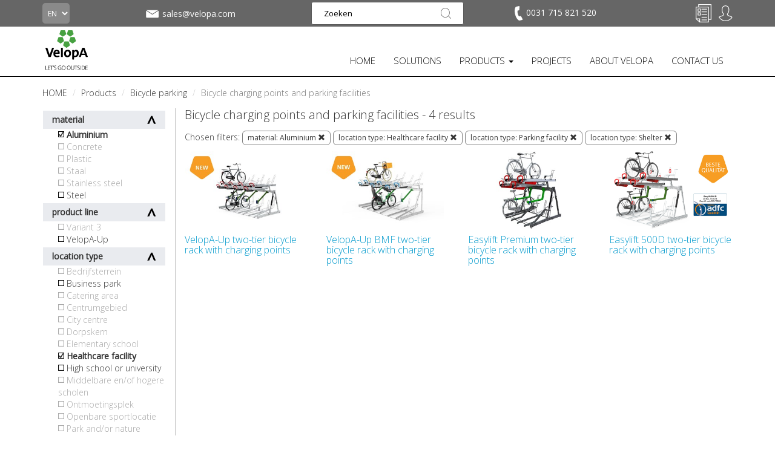

--- FILE ---
content_type: text/html; charset=utf-8
request_url: https://www.velopa.com/products/bicycle-parking/bicycle-charging-points-and-parking-facilities/?styles=Healthcare+facility&styles=Parking+facility&styles=Shelter&materials=Aluminium
body_size: 19816
content:

<!DOCTYPE html>
<!--[if lt IE 7 ]> <html lang="en" class="no-js ie6"> <![endif]-->
<!--[if IE 7 ]>    <html lang="en" class="no-js ie7"> <![endif]-->
<!--[if IE 8 ]>    <html lang="en" class="no-js ie8"> <![endif]-->
<!--[if IE 9 ]>    <html lang="en" class="no-js ie9"> <![endif]-->
<!--[if (gt IE 9)|!(IE)]><!-->
<html lang="en" class="no-js">
<!--<![endif]-->
<head>
    <meta charset="UTF-8">
    <meta name="viewport" content="width=device-width, initial-scale=1.0">
    <meta name="format-detection" content="telephone=no" />
    <meta name="description" content='Looking for charging points for electric bikes? VelopA offers bicycle racks in combination with charging points. Also suitable for two-tier bicycle racks.'>
    <meta name="p:domain_verify" content="d225472d27ad53f14c82a43876cd7246" />

    <meta name="google-site-verification" content="ehkR7kaZMghFGpQCXpYfhRf4oXZRqDpbedVzPUtEPhc" />

    
    <link rel="canonical" href="https://www.velopa.com/products/bicycle-parking/bicycle-charging-points-and-parking-facilities/"/>
    <title>Charging points and parking facilities | VelopA</title>
    <meta name="description" content="Looking for charging points for electric bikes? VelopA offers bicycle racks in combination with charging points. Also suitable for two-tier bicycle racks.">
	<meta property="og:type" content="website">
    <meta property="og:title" content="Bicycle charging points and parking facilities | Street furniture, Bicycle parking, Shelters and Sport" />
    <meta property="og:image" content="https://www.velopa.com/media/19761/velopa_logo.png" />
    <meta property="og:url" content="https://www.velopa.com/products/bicycle-parking/bicycle-charging-points-and-parking-facilities/" />
    <meta property="og:description" content="" />
    <meta property="og:site_name" content="Street furniture, Bicycle parking, Shelters and Sport" />	


    <script>
        function aload(t) { "use strict"; var e = "data-aload"; return t = t || window.document.querySelectorAll("[" + e + "]"), void 0 === t.length && (t = [t]), [].forEach.call(t, function (t) { t["LINK" !== t.tagName ? "src" : "href"] = t.getAttribute(e), t.removeAttribute(e) }), t }
    </script>
    <script src="https://maps.googleapis.com/maps/api/js?key=AIzaSyAg2yIN5S7MUEwtC7cgrh7jITcAcuieg-s" type="text/javascript"></script>

    <link href="/DependencyHandler.axd?s=[base64]&amp;t=Css&amp;cdv=2024012409" type="text/css" rel="stylesheet"/>

    <link href="https://fonts.googleapis.com/css?family=Open+Sans" rel="stylesheet">
    <link href="https://fonts.googleapis.com/css?family=Open+Sans:300" rel="stylesheet">

    <!-- ICONS -->
            <link rel="shortcut icon" href="/media/25644/velopa_logo_favicon.png?width=32&height=32" type="image/png" />
        <link rel="apple-touch-icon" sizes="57x57" href="/media/25644/velopa_logo_favicon.png?width=57&height=57">
        <link rel="apple-touch-icon" sizes="60x60" href="/media/25644/velopa_logo_favicon.png?width=60&height=60">
        <link rel="apple-touch-icon" sizes="72x72" href="/media/25644/velopa_logo_favicon.png?width=72&height=72">
        <link rel="apple-touch-icon" sizes="76x76" href="/media/25644/velopa_logo_favicon.png?width=76&height=76">
        <link rel="apple-touch-icon" sizes="114x114" href="/media/25644/velopa_logo_favicon.png?width=114&height=114">
        <link rel="apple-touch-icon" sizes="120x120" href="/media/25644/velopa_logo_favicon.png?width=120&height=120">
        <link rel="apple-touch-icon" sizes="144x144" href="/media/25644/velopa_logo_favicon.png?width=144&height=144">
        <link rel="apple-touch-icon" sizes="152x152" href="/media/25644/velopa_logo_favicon.png?width=152&height=152">
        <link rel="apple-touch-icon" sizes="180x180" href="/media/25644/velopa_logo_favicon.png?width=180&height=180">
        <link rel="icon" type="image/png" href="/media/25644/velopa_logo_favicon.png?width=16&height=16" sizes="16x16">
        <link rel="icon" type="image/png" href="/media/25644/velopa_logo_favicon.png?width=32&height=32" sizes="32x32">
        <link rel="icon" type="image/png" href="/media/25644/velopa_logo_favicon.png?width=96&height=96" sizes="96x96">
        <link rel="icon" type="image/png" href="/media/25644/velopa_logo_favicon.png?width=192&height=192" sizes="192x192">
        <meta name="msapplication-square70x70logo" content="/media/25644/velopa_logo_favicon.png?width=70&height=70" />
        <meta name="msapplication-square150x150logo" content="/media/25644/velopa_logo_favicon.png?width=150&height=150" />
        <meta name="msapplication-wide310x150logo" content="/media/25644/velopa_logo_favicon.png?width=310&height=150" />
        <meta name="msapplication-square310x310logo" content="/media/25644/velopa_logo_favicon.png?width=310&height=310" />



    

<!-- Google Analytics -->
<script>
(function(i,s,o,g,r,a,m){i['GoogleAnalyticsObject']=r;i[r]=i[r]||function(){
(i[r].q=i[r].q||[]).push(arguments)},i[r].l=1*new Date();a=s.createElement(o),
m=s.getElementsByTagName(o)[0];a.async=1;a.src=g;m.parentNode.insertBefore(a,m)
})(window,document,'script','https://www.google-analytics.com/analytics.js','ga');

ga('create', 'UA-8913793-6', 'auto');
ga('set', 'anonymizeIp', true);
ga('send', 'pageview');

ga('require', 'ec');
</script>
<!-- End Google Analytics -->

<!-- Global site tag (gtag.js) - Google Analytics -->
<script async src="https://www.googletagmanager.com/gtag/js?id=UA-8913793-6"></script>
<script>
  window.dataLayer = window.dataLayer || [];
  function gtag(){dataLayer.push(arguments);}
  gtag('js', new Date());

  gtag('config', 'UA-8913793-6', { 'anonymize_ip': true });
</script>

<!-- Google Tag Manager -->
<script>(function(w,d,s,l,i){w[l]=w[l]||[];w[l].push({'gtm.start':
new Date().getTime(),event:'gtm.js'});var f=d.getElementsByTagName(s)[0],
j=d.createElement(s),dl=l!='dataLayer'?'&l='+l:'';j.async=true;j.src=
'https://www.googletagmanager.com/gtm.js?id='+i+dl;f.parentNode.insertBefore(j,f);
})(window,document,'script','dataLayer','GTM-NKVRV3L');</script>
<!-- End Google Tag Manager -->

<!-- Hotjar Tracking Code for https://www.velopa.nl/ -->
<script>
    (function(h,o,t,j,a,r){
        h.hj=h.hj||function(){(h.hj.q=h.hj.q||[]).push(arguments)};
        h._hjSettings={hjid:2086739,hjsv:6};
        a=o.getElementsByTagName('head')[0];
        r=o.createElement('script');r.async=1;
        r.src=t+h._hjSettings.hjid+j+h._hjSettings.hjsv;
        a.appendChild(r);
    })(window,document,'https://static.hotjar.com/c/hotjar-','.js?sv=');
</script>

<script src="https://www.googleoptimize.com/optimize.js?id=OPT-MBNXSCV"></script>
<!-- Pinterest Tag -->
<script>
!function(e){if(!window.pintrk){window.pintrk = function () {
window.pintrk.queue.push(Array.prototype.slice.call(arguments))};var
n=window.pintrk;n.queue=[],n.version="3.0";var
t=document.createElement("script");t.async=!0,t.src=e;var
r=document.getElementsByTagName("script")[0];
r.parentNode.insertBefore(t,r)}}("https://s.pinimg.com/ct/core.js");
pintrk('load', '2614384893502', {em: 'marketing@velopa.com'});
pintrk('page');
</script>
<noscript>
<img height="1" width="1" style="display:none;" alt=""
  src="https://ct.pinterest.com/v3/?event=init&tid=2614384893502&pd[em]=<hashed_email_address>&noscript=1" />
</noscript>
<!-- end Pinterest Tag -->
<script type="text/javascript">
    var _ss = _ss || [];
    _ss.push(['_setDomain', 'https://koi-3QN8HGAG70.marketingautomation.services/net']);
    _ss.push(['_setAccount', 'KOI-3S1JJRIR0O']);
    _ss.push(['_trackPageView']);
(function() {
    var ss = document.createElement('script');
    ss.type = 'text/javascript'; ss.async = true;
    ss.src = ('https:' == document.location.protocol ? 'https://' : 'http://') + 'koi-3QN8HGAG70.marketingautomation.services/client/ss.js?ver=2.4.0';
    var scr = document.getElementsByTagName('script')[0];
    scr.parentNode.insertBefore(ss, scr);
})();
</script>        <script>
            (function (d, s, id) {
                var js, fjs = d.getElementsByTagName(s)[0];
                if (d.getElementById(id)) return;
                js = d.createElement(s);
                js.id = id;
                js.src = "//connect.facebook.net/nl_NL/sdk.js#xfbml=1&version=v2.9";
                fjs.parentNode.insertBefore(js, fjs);
            }(document, 'script', 'facebook-jssdk'));
        </script>

    <style>
        ul.country-list li {
            color: #fff;
        }

        ul.dropdown-menu li {
            text-transform: none;
            margin-bottom: 10px;
            font-size: 12px;
        }

        .dropdown-menu {
            margin-top: 1px !important;
            list-style-type: none;
        }

        .dropdown-menu-large .dropdown-header {
            font-size: 15px !important;
            font-weight: bold;
            padding-bottom: 5px;
        }

        .thumbnails {
            margin-bottom: 0px;
        }

        @media only screen and (max-width: 400px) {
            .m {
                display: none;
            }
        }

        @media only screen and (max-width: 990px) {
            ul.navbar-nav li a {
                font-size: 13px !important;
            }

            .nav > li > a {
                padding: 5px;
            }

            #navbar {
                margin-top: 25px;
            }

            .brand img {
                height: 50px;
                margin-top: -11px !important;
            }
        }

        @media only screen and (max-width: 815px) {
            ul.navbar-nav li a {
                font-size: 15px !important;
            }

            .nav > li > a {
                padding: 5px;
            }

            #navbar {
                margin-top: 25px;
            }

            .brand img {
                height: 50px;
                margin-top: 0px !important;
            }

            .navbar-toggle {
                background-color: rgb(72, 159, 69);
                margin-top: 8px !important;
            }
        }
    </style>
    <style>
        ul.footer-list {
            color: #fff;
        }

            ul.footer-list li {
                color: #fff;
            }
    </style>
</head>
<body ng-app="VelopA" >
    

<header class="header">
    <div class="header-top grey">
        <div class="container">
            <div class="row">
                <div class="col-lg-2 col-md-1 col-sm-2 col-xs-1 language-picker">
                    

<form action="/products/bicycle-parking/bicycle-charging-points-and-parking-facilities/?styles=Healthcare+facility&amp;styles=Parking+facility&amp;styles=Shelter&amp;materials=Aluminium" enctype="multipart/form-data" method="post"><input name="__RequestVerificationToken" type="hidden" value="bVHNnSDXUxIYIMzz0FShvCtdpK5UGx_v0WGBA0sFwoLWaX7jS7R-MMlZBvfgo5fJuHSkZochqUK9WHrkuJb16jfMtcxMyg5UMcXR__UJCQ01" />    <select name="homePageId" class="country" onchange="this.form.submit()">
            <option value="3825" >NL</option>
            <option value="27292" >BE</option>
            <option value="27576" >FR</option>
            <option value="30725" >DE</option>
            <option value="30757" selected=&#39;selected&#39;>EN</option>
    </select>
<input name='ufprt' type='hidden' value='[base64]' /></form>
                </div>
                
                    <div class="col-lg-2 col-md-3 col-sm-2 info-icon-item hidden-xs mail-info" style="margin-top: 7px;">
                        <a href="mailto:sales@velopa.com"
                           class="info-tooltip vertical-align"
                           style="display: flex;"
                           data-toggle="tooltip" 
                           data-placement="bottom"
                           data-title=""><img src="/static/img/mail.svg" height="32">
                            <span class="contact-text-desktop">
                                sales@velopa.com
                            </span>
                        </a>
                    </div>

                    <div class="col-md-4 col-sm-3 hidden-xs text-center search-box">
                        <form action="/search/" method="get">
                            <input class="input-search" type="text" maxlength="100" placeholder="Zoeken" value="" name="search_field">
                            <button type="submit"></button>
                        </form>
                    </div>
                
                <div class="col-md-2 col-sm-2 info-icons info-phone pull-left hidden-xs" style="margin-top: 9px;">
                    
                        <div class="xs-hidden info-icon-item phone-desktop">
                            <a href="/contact-us/"
                               class="info-tooltip"
                               data-toggle="tooltip"
                               data-placement="bottom"
                               data-title=""
                               
                               >
                                <img src="/static/img/telefoon.svg" alt="" height="24" style="padding-right: 2px;">
                                <span class="contact-text-desktop">
                                    0031 715 821 520
                                </span>
                            </a>
                        </div>
                </div>

                <div class="col-sm-3 col-lg-2 col-md-2 col-xs-11 text-right icon-tray">
                    <ul class="info-icons pull-right" style="margin-top: 9px;">
                        
                            <li class="info-icon-item visible-xs">
                                <a href="#" class="toogleSearch"><img src="/static/img/vergrootglas.svg" height="26"></a>
                            </li>
                                                    <li class="info-icon-item visible-xs" style="margin-top: -2px;">
                                <a href="mailto:sales@velopa.com"
                                   class="info-tooltip"
                                   data-toggle="tooltip"
                                   data-placement="bottom"
                                   data-title=""><img src="/static/img/mail.svg" height="32"></a>
                            </li>
                                                    <li class="info-icon-item visible-xs phone-mobile" style="margin-top: 1px;">
                                <a href="tel:0031 715 821 520"
                                   class="info-tooltip"
                                   data-toggle="tooltip"
                                   data-placement="bottom"
                                   data-title=""><img src="/static/img/telefoon.svg" alt="" height="24" style="padding-right: 2px;"></a>
                            </li>


                        


<li class="info-icon-item" ng-controller="CartIcon.Controller" ng-init="init('/static/img/offertes-plus.svg', '/static/img/offertes-gevuld.svg', [], 'Your quote overview is empty.', 'Quote', false)">
    <a href="/selected-products/" data-cy="header-cart-btn">

            <img src="/static/img/offertes.svg"
                 height="30"
                 style="margin-top: -2px;"
                 ng-show="::false"
                 ng-init="iconUrl = '/static/img/offertes.svg'; iconHeight = 30; iconStyle = 'margin-top: -2px;';" />

        

        <img ng-show="justAddedItem" src="{{ iconUrl }}" height="{{ iconHeight }}" style="{{ iconStyle }}" ng-cloak class="info-tooltip" data-toggle="tooltip" data-placement="bottom" data-title="{{(cartAmount + 1) + ' ' + iconInfoFilled}}" />
        <img ng-show="!skus.length || skus.length == 0" src="{{ iconUrl }}" height="{{ iconHeight }}" style="{{ iconStyle }}" ng-cloak class="info-tooltip" data-toggle="tooltip" data-placement="bottom" data-title="{{iconInfoEmpty}}" />
        <p class="bold-text basketItemAmount no-webshop" ng-show="skus.length > 0" ng-cloak>{{ cartAmount }}</p>
    </a>
</li>

                                <li class="info-icon-item visible-xs">
                                    <a href="/sign-in/"><img src="/static/img/signin.svg" height="26"></a>
                                </li>
                                <li class="login-flyout-container info-icon-item hidden-xs">
                                    <div class="dropdown-top-menu">
                                        <a href="javascript:void(0);"
                                           onclick="openLogInFlyout();"
                                           class="dropbtn info-tooltip"
                                           data-toggle="tooltip"
                                           data-placement="bottom"
                                           data-title="Sign in / create account">
                                            <img src="/static/img/signin.svg" height="26">
                                        </a>
                                        <div id="logInFlyout" class="dropdown-top-content">
                                            <div class="login-flyout">
                                                

<form action="/products/bicycle-parking/bicycle-charging-points-and-parking-facilities/?styles=Healthcare+facility&amp;styles=Parking+facility&amp;styles=Shelter&amp;materials=Aluminium" enctype="multipart/form-data" id="frmLogin" method="post"><input name="__RequestVerificationToken" type="hidden" value="zBv8BDMO7U27NpW32K-U8_oZxpSK_W4LFv4FhmzXD3IxebBkwOuJxz3JSr66jwEP4Akqll78zDA-7Ry4zPgOq5zS98F-ySUp0TAUa4ORO341" /><input id="SuccessRedirectUrl" name="SuccessRedirectUrl" type="hidden" value="" /><input data-val="true" data-val-required="The OnLoginPage field is required." id="OnLoginPage" name="OnLoginPage" type="hidden" value="False" />    <p style="font-weight: bold;">
        Sign in
    </p>
e-mail address    <br />
<input autocapitalize="off" class="input form-control" data-val="true" data-val-required="The Username field is required." id="Username" name="Username" required="required" style="width: 100%; margin-top: 10px;" type="text" value="" />    <div style="height: 15px;"></div>
password    <br />
    <div class="input-group" style="margin-top: 10px;">
        <input class="input form-control show-password" data-val="true" data-val-required="The Password field is required." id="Password" name="Password" required="required" type="password" />
        <span type="button" class="glyphicon glyphicon-eye-close input-group-addon show-password-btn" aria-hidden="true"></span>
    </div>
    <div class="stroke"></div>
    <label>
        <input data-val="true" data-val-required="The RememberMe field is required." id="RememberMe" name="RememberMe" type="checkbox" value="true" /><input name="RememberMe" type="hidden" value="false" /> stay signed in
    </label>
    <div style="height: 15px;"></div>
    <label>
        <input data-val="true" data-val-required="The Privacybeleid field is required." id="AgreeToPrivacyPolicy" name="AgreeToPrivacyPolicy" type="checkbox" value="true" /><input name="AgreeToPrivacyPolicy" type="hidden" value="false" /> I agree to the processing of my personal data for direct marketing purposes as described in the <a href="https://www.velopa.com/privacy-policy/" target="_blank"> privacy statement</a> of VelopA B.V.
    </label>
    <div class="stroke"></div>
    <button class="fullwidth" type="submit" style="border: none; -webkit-appearance: none; background: none; padding: 0;">
        <div class="btn-order-lg-2 btn-green" style="margin-top: 0; margin-left: 0 !important;">sign in</div>
    </button>
    <br />
    <br />
    <p>
        <a href="/reset-password/"> Forgot your password?</a>
    </p>
<input name='ufprt' type='hidden' value='[base64]' /></form>
                                            </div>
                                                <div class="register-flyout">
                                                    <div>
                                                        NEW AT VELOPA? <a href="/create-account/">CREATE AN ACCOUNT</a>
                                                    </div>
                                                </div>
                                        </div>
                                    </div>
                                </li>
                    </ul>
                </div>
            </div>
                <div class="mobile-search" style="display:none;">
                    <form action="/search/" method="get">
                        <input class="input-search" type="text" maxlength="100" placeholder="Zoeken" value="" name="search_field">
                        <button type="submit"></button>
                    </form>
                </div>
        </div>
    </div>
    <div class="header-bottom">
        <nav class="navbar">
            <div class="container">
                <div class="row">
                    <div class="col-md-12">
                        <button type="button" class="navbar-toggle collapsed" data-toggle="collapse" data-target="#navbar" aria-expanded="false" aria-controls="navbar">
                            <span class="sr-only">Toggle navigation</span>
                            <span class="icon-bar"></span>
                            <span class="icon-bar"></span>
                            <span class="icon-bar"></span>
                        </button>

                        

<div ng-controller="Logo.Controller">
        <div class="brand logo-normal">
            <a href="/"><img style="margin: 0px;" src="/media/19760/velopa.svg" width="80" alt="Street furniture, Bicycle parking, Shelters and Sport"></a>
        </div>

        <div class="brand logo-sticky hidden">
            <a href="/"><img style="margin: 0px;" src="/media/24221/velopa-sticky.svg" width="80" alt="Street furniture, Bicycle parking, Shelters and Sport"></a>
        </div>
</div>
                        
<div id="navbar" class="navbar-collapse collapse">
    <ul class="nav navbar-nav navbar-right">
                    <li>
                        <a href="/" class=""  >
                            HOME
                        </a>
                    </li>
                    <li>
                        <a href="/solutions/" class=""  >
                            SOLUTIONS
                        </a>
                    </li>
                    <li class="dropdown" data-subid="#sub_39731">
                        <a href="/products/" class="active dropdown-toggle"   role="button" aria-haspopup="true" aria-expanded="false">PRODUCTS <span class="caret"></span></a>
                        <ul class="dropdown-menu dropdown-menu-large visible-xs">
                                    <div class="col-md-2">
            <li class="dropdown-header"><a href="/products/bicycle-parking/" title="Bicycle parking">Bicycle parking</a></li>
                   <li><a href="/products/bicycle-parking/bicycle-racks-and-stands/" title="Bicycle racks and stands">Bicycle racks and stands</a></li>
                   <li><a href="/products/bicycle-parking/two-tier-bicycle-parking/" title="Two-tier bicycle parking">Two-tier bicycle parking</a></li>
                   <li><a href="/products/bicycle-parking/sheffield-stands/" title="Sheffield stands">Sheffield stands</a></li>
                   <li><a href="/products/bicycle-parking/bicycle-charging-points-and-parking-facilities/" title="Bicycle charging points and parking facilities">Bicycle charging points and parking facilities</a></li>
                   <li><a href="/products/bicycle-parking/bicycle-detection-guidance-systems/" title="Bicycle detection &amp; guidance systems">Bicycle detection &amp; guidance systems</a></li>
                   <li><a href="/products/bicycle-parking/service-products/" title="Service products">Service products</a></li>
        </div>    
        <div class="col-md-2">
            <li class="dropdown-header"><a href="/products/shelters/" title="Shelters">Shelters</a></li>
                   <li><a href="/products/shelters/open-and-closed-bicycle-shelters/" title="Open and closed bicycle shelters">Open and closed bicycle shelters</a></li>
                   <li><a href="/products/shelters/transparent-bicycle-shelters/" title="Transparent bicycle shelters">Transparent bicycle shelters</a></li>
                   <li><a href="/products/shelters/two-tier-bicycle-shelters/" title="Two-tier bicycle shelters">Two-tier bicycle shelters</a></li>
                   <li><a href="/products/shelters/customised-solutions/" title="Customised solutions">Customised solutions</a></li>
                   <li><a href="/products/shelters/storages/" title="Storages">Storages</a></li>
                   <li><a href="/products/shelters/bike-lockers/" title="Bike lockers">Bike lockers</a></li>
        </div>    
        <div class="col-md-2">
            <li class="dropdown-header"><a href="/products/street-furniture/" title="Street furniture">Street furniture</a></li>
                   <li><a href="/products/street-furniture/benches/" title="Benches">Benches</a></li>
                   <li><a href="/products/street-furniture/benches-for-the-elderly/" title="Benches for the elderly">Benches for the elderly</a></li>
                   <li><a href="/products/street-furniture/picnic-tables-and-picnic-sets/" title="Picnic tables and picnic sets">Picnic tables and picnic sets</a></li>
                   <li><a href="/products/street-furniture/waste-bins/" title="Waste bins">Waste bins</a></li>
                   <li><a href="/products/street-furniture/planters/" title="Planters">Planters</a></li>
                   <li><a href="/products/street-furniture/tree-protection/" title="Tree protection">Tree protection</a></li>
        </div>    
        <div class="col-md-2">
            <li class="dropdown-header"><a href="/products/bollards-and-traffic-poles/" title="Bollards and traffic poles">Bollards and traffic poles</a></li>
                   <li><a href="/products/bollards-and-traffic-poles/bollards/" title="Bollards">Bollards</a></li>
                   <li><a href="/products/bollards-and-traffic-poles/traffic-poles/" title="Traffic poles">Traffic poles</a></li>
                   <li><a href="/products/bollards-and-traffic-poles/parking-brackets/" title="Parking brackets">Parking brackets</a></li>
                   <li><a href="/products/bollards-and-traffic-poles/road-markings/" title="Road markings">Road markings</a></li>
        </div>    
        <div class="col-md-2">
            <li class="dropdown-header"><a href="/products/sports/" title="Sports">Sports</a></li>
                   <li><a href="/products/sports/street-sports/" title="Street sports">Street sports</a></li>
                   <li><a href="/products/sports/sport-cages/" title="Sport cages">Sport cages</a></li>
                   <li><a href="/products/sports/panna-fields/" title="Panna fields">Panna fields</a></li>
                   <li><a href="/products/sports/hockey-sports-cages/" title="Hockey sports cages">Hockey sports cages</a></li>
                   <li><a href="/products/sports/football-goals/" title="Football goals">Football goals</a></li>
                   <li><a href="/products/sports/hockey-goals-and-handball-goals/" title="Hockey goals and handball goals">Hockey goals and handball goals</a></li>
                   <li><a href="/products/sports/baskets/" title="Baskets">Baskets</a></li>
                   <li><a href="/products/sports/volleyball-net/" title="Volleyball net">Volleyball net</a></li>
                   <li><a href="/products/sports/meeting-points-and-dug-outs/" title="Meeting points and dug-outs">Meeting points and dug-outs</a></li>
        </div>    
        <div class="col-md-2">
            <li class="dropdown-header"><a href="/products/product-lines/" title="Product lines">Product lines</a></li>
                   <li><a href="/products/product-lines/city-centre/" title="City Centre">City Centre</a></li>
                   <li><a href="/products/product-lines/urban-wood/" title="Urban Wood">Urban Wood</a></li>
                   <li><a href="/products/product-lines/urban-steel/" title="Urban Steel">Urban Steel</a></li>
                   <li><a href="/products/product-lines/reposa-circular/" title="Reposa Circular">Reposa Circular</a></li>
                   <li><a href="/products/product-lines/reposa-steel/" title="Reposa Steel">Reposa Steel</a></li>
                   <li><a href="/products/product-lines/robust-line/" title="Robust Line">Robust Line</a></li>
                   <li><a href="/products/product-lines/scala/" title="Scala">Scala</a></li>
                   <li><a href="/products/product-lines/sportive/" title="Sportive">Sportive</a></li>
                   <li><a href="/products/product-lines/bike-to-work/" title="Bike To Work">Bike To Work</a></li>
        </div>    

                        </ul>
                    </li>
                    <li>
                        <a href="/project-solution/" class=""  >
                            PROJECTS
                        </a>
                    </li>
                    <li>
                        <a href="/about-velopa/" class=""  >
                            ABOUT VELOPA
                        </a>
                    </li>
                    <li>
                        <a href="/contact-us/" class=""  >
                            CONTACT US
                        </a>
                    </li>
    </ul>
        <ul class="dropdown-menu dropdown-menu-large navbar-nav hidden-xs hidden-sm subdd" id="sub_39731" style="display:none;">
                    <div class="col-md-2">
            <li class="dropdown-header"><a href="/products/bicycle-parking/" title="Bicycle parking">Bicycle parking</a></li>
                   <li><a href="/products/bicycle-parking/bicycle-racks-and-stands/" title="Bicycle racks and stands">Bicycle racks and stands</a></li>
                   <li><a href="/products/bicycle-parking/two-tier-bicycle-parking/" title="Two-tier bicycle parking">Two-tier bicycle parking</a></li>
                   <li><a href="/products/bicycle-parking/sheffield-stands/" title="Sheffield stands">Sheffield stands</a></li>
                   <li><a href="/products/bicycle-parking/bicycle-charging-points-and-parking-facilities/" title="Bicycle charging points and parking facilities">Bicycle charging points and parking facilities</a></li>
                   <li><a href="/products/bicycle-parking/bicycle-detection-guidance-systems/" title="Bicycle detection &amp; guidance systems">Bicycle detection &amp; guidance systems</a></li>
                   <li><a href="/products/bicycle-parking/service-products/" title="Service products">Service products</a></li>
        </div>    
        <div class="col-md-2">
            <li class="dropdown-header"><a href="/products/shelters/" title="Shelters">Shelters</a></li>
                   <li><a href="/products/shelters/open-and-closed-bicycle-shelters/" title="Open and closed bicycle shelters">Open and closed bicycle shelters</a></li>
                   <li><a href="/products/shelters/transparent-bicycle-shelters/" title="Transparent bicycle shelters">Transparent bicycle shelters</a></li>
                   <li><a href="/products/shelters/two-tier-bicycle-shelters/" title="Two-tier bicycle shelters">Two-tier bicycle shelters</a></li>
                   <li><a href="/products/shelters/customised-solutions/" title="Customised solutions">Customised solutions</a></li>
                   <li><a href="/products/shelters/storages/" title="Storages">Storages</a></li>
                   <li><a href="/products/shelters/bike-lockers/" title="Bike lockers">Bike lockers</a></li>
        </div>    
        <div class="col-md-2">
            <li class="dropdown-header"><a href="/products/street-furniture/" title="Street furniture">Street furniture</a></li>
                   <li><a href="/products/street-furniture/benches/" title="Benches">Benches</a></li>
                   <li><a href="/products/street-furniture/benches-for-the-elderly/" title="Benches for the elderly">Benches for the elderly</a></li>
                   <li><a href="/products/street-furniture/picnic-tables-and-picnic-sets/" title="Picnic tables and picnic sets">Picnic tables and picnic sets</a></li>
                   <li><a href="/products/street-furniture/waste-bins/" title="Waste bins">Waste bins</a></li>
                   <li><a href="/products/street-furniture/planters/" title="Planters">Planters</a></li>
                   <li><a href="/products/street-furniture/tree-protection/" title="Tree protection">Tree protection</a></li>
        </div>    
        <div class="col-md-2">
            <li class="dropdown-header"><a href="/products/bollards-and-traffic-poles/" title="Bollards and traffic poles">Bollards and traffic poles</a></li>
                   <li><a href="/products/bollards-and-traffic-poles/bollards/" title="Bollards">Bollards</a></li>
                   <li><a href="/products/bollards-and-traffic-poles/traffic-poles/" title="Traffic poles">Traffic poles</a></li>
                   <li><a href="/products/bollards-and-traffic-poles/parking-brackets/" title="Parking brackets">Parking brackets</a></li>
                   <li><a href="/products/bollards-and-traffic-poles/road-markings/" title="Road markings">Road markings</a></li>
        </div>    
        <div class="col-md-2">
            <li class="dropdown-header"><a href="/products/sports/" title="Sports">Sports</a></li>
                   <li><a href="/products/sports/street-sports/" title="Street sports">Street sports</a></li>
                   <li><a href="/products/sports/sport-cages/" title="Sport cages">Sport cages</a></li>
                   <li><a href="/products/sports/panna-fields/" title="Panna fields">Panna fields</a></li>
                   <li><a href="/products/sports/hockey-sports-cages/" title="Hockey sports cages">Hockey sports cages</a></li>
                   <li><a href="/products/sports/football-goals/" title="Football goals">Football goals</a></li>
                   <li><a href="/products/sports/hockey-goals-and-handball-goals/" title="Hockey goals and handball goals">Hockey goals and handball goals</a></li>
                   <li><a href="/products/sports/baskets/" title="Baskets">Baskets</a></li>
                   <li><a href="/products/sports/volleyball-net/" title="Volleyball net">Volleyball net</a></li>
                   <li><a href="/products/sports/meeting-points-and-dug-outs/" title="Meeting points and dug-outs">Meeting points and dug-outs</a></li>
        </div>    
        <div class="col-md-2">
            <li class="dropdown-header"><a href="/products/product-lines/" title="Product lines">Product lines</a></li>
                   <li><a href="/products/product-lines/city-centre/" title="City Centre">City Centre</a></li>
                   <li><a href="/products/product-lines/urban-wood/" title="Urban Wood">Urban Wood</a></li>
                   <li><a href="/products/product-lines/urban-steel/" title="Urban Steel">Urban Steel</a></li>
                   <li><a href="/products/product-lines/reposa-circular/" title="Reposa Circular">Reposa Circular</a></li>
                   <li><a href="/products/product-lines/reposa-steel/" title="Reposa Steel">Reposa Steel</a></li>
                   <li><a href="/products/product-lines/robust-line/" title="Robust Line">Robust Line</a></li>
                   <li><a href="/products/product-lines/scala/" title="Scala">Scala</a></li>
                   <li><a href="/products/product-lines/sportive/" title="Sportive">Sportive</a></li>
                   <li><a href="/products/product-lines/bike-to-work/" title="Bike To Work">Bike To Work</a></li>
        </div>    

        </ul>
</div>


                    </div>
                </div>
            </div>
        </nav>
    </div>
</header>

    <div id="fb-root"></div>

    

<div class="container">
    
        <div class="row">
            <div class="col-sm-12 col-md-12 breadcrumb-container">
                <ul style="margin-left: 15px;" class="breadcrumb">
                            <li id="br_1" itemscope itemtype="http://data-vocabulary.org/Breadcrumb"  itemref="br_2"><a href="/" itemprop="url"><span itemprop="title">HOME</span></a></li>
                            <li id="br_2" itemscope itemtype="http://data-vocabulary.org/Breadcrumb" itemprop="child" itemref="br_3"><a href="/products/" itemprop="url"><span itemprop="title">Products</span></a></li>
                            <li id="br_3" itemscope itemtype="http://data-vocabulary.org/Breadcrumb" itemprop="child" itemref="br_4"><a href="/products/bicycle-parking/" itemprop="url"><span itemprop="title">Bicycle parking</span></a></li>

                            <li id="br_4" itemscope itemtype="http://data-vocabulary.org/Breadcrumb" class="active" itemprop="child"><span itemprop="title">Bicycle charging points and parking facilities</span></li>

                </ul>
            </div>
        </div>


    <div class="row">
        <!-- Sidebar -->
        <div class="col-md-2 match-height-col filter-column">
            <div class="row">
                <div class="col-md-12">
                    <div class="sidebar2">
                    </div>
                    <button class="accordion mobilecatbtn btn-more-center"><p style="padding-left: 10px;">Toon alle product filters</p></button>
                    <div class="panel sidebaropen">
                        <div class="sidebar2">
                            <div class="catspace2">
                                
                                                                    <div class="col-md-12 dropsidebar buttonsidebar active" type="button" data-toggle="collapse" data-target="#filter_materials" aria-expanded="true" aria-controls="collapseExample">
                                        material
                                        <span id="btnDown6" class="point-icon pointup"></span>
                                    </div>
                                    <div class="collapse sidebarcat details collapse in" id="filter_materials">
                                        <div class="card card-block">
                                                    <label>
                                                        <input class="checkbox" type="checkbox" checked=checked onclick="boldText(this, 'span_materials1)')">
                                                        <a href="/products/bicycle-parking/bicycle-charging-points-and-parking-facilities/?styles=Healthcare+facility&styles=Parking+facility&styles=Shelter">
                                                            <span style="font-weight: bold;" id="span_materials1">Aluminium</span>
                                                        </a>
                                                    </label>
                                                    <label class=disabled>
                                                        <input class="checkbox" type="checkbox"  onclick="boldText(this, 'span_materials2)')" disabled=disabled>
                                                        <a href="/products/bicycle-parking/bicycle-charging-points-and-parking-facilities/?styles=Healthcare+facility&styles=Parking+facility&styles=Shelter&materials=Aluminium&materials=Concrete">
                                                            <span id="span_materials2">Concrete</span>
                                                        </a>
                                                    </label>
                                                    <label class=disabled>
                                                        <input class="checkbox" type="checkbox"  onclick="boldText(this, 'span_materials3)')" disabled=disabled>
                                                        <a href="/products/bicycle-parking/bicycle-charging-points-and-parking-facilities/?styles=Healthcare+facility&styles=Parking+facility&styles=Shelter&materials=Aluminium&materials=Plastic">
                                                            <span id="span_materials3">Plastic</span>
                                                        </a>
                                                    </label>
                                                    <label class=disabled>
                                                        <input class="checkbox" type="checkbox"  onclick="boldText(this, 'span_materials4)')" disabled=disabled>
                                                        <a href="/products/bicycle-parking/bicycle-charging-points-and-parking-facilities/?styles=Healthcare+facility&styles=Parking+facility&styles=Shelter&materials=Aluminium&materials=Staal">
                                                            <span id="span_materials4">Staal</span>
                                                        </a>
                                                    </label>
                                                    <label class=disabled>
                                                        <input class="checkbox" type="checkbox"  onclick="boldText(this, 'span_materials5)')" disabled=disabled>
                                                        <a href="/products/bicycle-parking/bicycle-charging-points-and-parking-facilities/?styles=Healthcare+facility&styles=Parking+facility&styles=Shelter&materials=Aluminium&materials=Stainless+steel">
                                                            <span id="span_materials5">Stainless steel</span>
                                                        </a>
                                                    </label>
                                                    <label >
                                                        <input class="checkbox" type="checkbox"  onclick="boldText(this, 'span_materials6)')" >
                                                        <a href="/products/bicycle-parking/bicycle-charging-points-and-parking-facilities/?styles=Healthcare+facility&styles=Parking+facility&styles=Shelter&materials=Aluminium&materials=Steel">
                                                            <span id="span_materials6">Steel</span>
                                                        </a>
                                                    </label>
                                        </div>
                                    </div>
                                    <div class="col-md-12 dropsidebar buttonsidebar " type="button" data-toggle="collapse" data-target="#filter_productLines" aria-expanded="true" aria-controls="collapseExample">
                                        product line
                                        <span id="btnDown6" class="point-icon pointup"></span>
                                    </div>
                                    <div class="collapse sidebarcat details collapse in" id="filter_productLines">
                                        <div class="card card-block">
                                                    <label class=disabled>
                                                        <input class="checkbox" type="checkbox"  onclick="boldText(this, 'span_productLines1)')" disabled=disabled>
                                                        <a href="/products/bicycle-parking/bicycle-charging-points-and-parking-facilities/?styles=Healthcare+facility&styles=Parking+facility&styles=Shelter&materials=Aluminium&productLines=Variant+3">
                                                            <span id="span_productLines1">Variant 3</span>
                                                        </a>
                                                    </label>
                                                    <label >
                                                        <input class="checkbox" type="checkbox"  onclick="boldText(this, 'span_productLines2)')" >
                                                        <a href="/products/bicycle-parking/bicycle-charging-points-and-parking-facilities/?styles=Healthcare+facility&styles=Parking+facility&styles=Shelter&materials=Aluminium&productLines=VelopA-Up">
                                                            <span id="span_productLines2">VelopA-Up</span>
                                                        </a>
                                                    </label>
                                        </div>
                                    </div>
                                    <div class="col-md-12 dropsidebar buttonsidebar active" type="button" data-toggle="collapse" data-target="#filter_styles" aria-expanded="true" aria-controls="collapseExample">
                                        location type
                                        <span id="btnDown6" class="point-icon pointup"></span>
                                    </div>
                                    <div class="collapse sidebarcat details collapse in" id="filter_styles">
                                        <div class="card card-block">
                                                    <label class=disabled>
                                                        <input class="checkbox" type="checkbox"  onclick="boldText(this, 'span_styles1)')" disabled=disabled>
                                                        <a href="/products/bicycle-parking/bicycle-charging-points-and-parking-facilities/?styles=Healthcare+facility&styles=Parking+facility&styles=Shelter&styles=Bedrijfsterrein&materials=Aluminium">
                                                            <span id="span_styles1">Bedrijfsterrein</span>
                                                        </a>
                                                    </label>
                                                    <label >
                                                        <input class="checkbox" type="checkbox"  onclick="boldText(this, 'span_styles2)')" >
                                                        <a href="/products/bicycle-parking/bicycle-charging-points-and-parking-facilities/?styles=Healthcare+facility&styles=Parking+facility&styles=Shelter&styles=Business+park&materials=Aluminium">
                                                            <span id="span_styles2">Business park</span>
                                                        </a>
                                                    </label>
                                                    <label class=disabled>
                                                        <input class="checkbox" type="checkbox"  onclick="boldText(this, 'span_styles3)')" disabled=disabled>
                                                        <a href="/products/bicycle-parking/bicycle-charging-points-and-parking-facilities/?styles=Healthcare+facility&styles=Parking+facility&styles=Shelter&styles=Catering+area&materials=Aluminium">
                                                            <span id="span_styles3">Catering area</span>
                                                        </a>
                                                    </label>
                                                    <label class=disabled>
                                                        <input class="checkbox" type="checkbox"  onclick="boldText(this, 'span_styles4)')" disabled=disabled>
                                                        <a href="/products/bicycle-parking/bicycle-charging-points-and-parking-facilities/?styles=Healthcare+facility&styles=Parking+facility&styles=Shelter&styles=Centrumgebied&materials=Aluminium">
                                                            <span id="span_styles4">Centrumgebied</span>
                                                        </a>
                                                    </label>
                                                    <label class=disabled>
                                                        <input class="checkbox" type="checkbox"  onclick="boldText(this, 'span_styles5)')" disabled=disabled>
                                                        <a href="/products/bicycle-parking/bicycle-charging-points-and-parking-facilities/?styles=Healthcare+facility&styles=Parking+facility&styles=Shelter&styles=City+centre&materials=Aluminium">
                                                            <span id="span_styles5">City centre</span>
                                                        </a>
                                                    </label>
                                                    <label class=disabled>
                                                        <input class="checkbox" type="checkbox"  onclick="boldText(this, 'span_styles6)')" disabled=disabled>
                                                        <a href="/products/bicycle-parking/bicycle-charging-points-and-parking-facilities/?styles=Healthcare+facility&styles=Parking+facility&styles=Shelter&styles=Dorpskern&materials=Aluminium">
                                                            <span id="span_styles6">Dorpskern</span>
                                                        </a>
                                                    </label>
                                                    <label class=disabled>
                                                        <input class="checkbox" type="checkbox"  onclick="boldText(this, 'span_styles7)')" disabled=disabled>
                                                        <a href="/products/bicycle-parking/bicycle-charging-points-and-parking-facilities/?styles=Healthcare+facility&styles=Parking+facility&styles=Shelter&styles=Elementary+school&materials=Aluminium">
                                                            <span id="span_styles7">Elementary school</span>
                                                        </a>
                                                    </label>
                                                    <label>
                                                        <input class="checkbox" type="checkbox" checked=checked onclick="boldText(this, 'span_styles8)')">
                                                        <a href="/products/bicycle-parking/bicycle-charging-points-and-parking-facilities/?materials=Aluminium&styles=Parking+facility&styles=Shelter">
                                                            <span style="font-weight: bold;" id="span_styles8">Healthcare facility</span>
                                                        </a>
                                                    </label>
                                                    <label >
                                                        <input class="checkbox" type="checkbox"  onclick="boldText(this, 'span_styles9)')" >
                                                        <a href="/products/bicycle-parking/bicycle-charging-points-and-parking-facilities/?styles=Healthcare+facility&styles=Parking+facility&styles=Shelter&styles=High+school+or+university&materials=Aluminium">
                                                            <span id="span_styles9">High school or university</span>
                                                        </a>
                                                    </label>
                                                    <label class=disabled>
                                                        <input class="checkbox" type="checkbox"  onclick="boldText(this, 'span_styles10)')" disabled=disabled>
                                                        <a href="/products/bicycle-parking/bicycle-charging-points-and-parking-facilities/?styles=Healthcare+facility&styles=Parking+facility&styles=Shelter&styles=Middelbare+en%2fof+hogere+scholen&materials=Aluminium">
                                                            <span id="span_styles10">Middelbare en/of hogere scholen</span>
                                                        </a>
                                                    </label>
                                                    <label class=disabled>
                                                        <input class="checkbox" type="checkbox"  onclick="boldText(this, 'span_styles11)')" disabled=disabled>
                                                        <a href="/products/bicycle-parking/bicycle-charging-points-and-parking-facilities/?styles=Healthcare+facility&styles=Parking+facility&styles=Shelter&styles=Ontmoetingsplek&materials=Aluminium">
                                                            <span id="span_styles11">Ontmoetingsplek</span>
                                                        </a>
                                                    </label>
                                                    <label class=disabled>
                                                        <input class="checkbox" type="checkbox"  onclick="boldText(this, 'span_styles12)')" disabled=disabled>
                                                        <a href="/products/bicycle-parking/bicycle-charging-points-and-parking-facilities/?styles=Healthcare+facility&styles=Parking+facility&styles=Shelter&styles=Openbare+sportlocatie&materials=Aluminium">
                                                            <span id="span_styles12">Openbare sportlocatie</span>
                                                        </a>
                                                    </label>
                                                    <label class=disabled>
                                                        <input class="checkbox" type="checkbox"  onclick="boldText(this, 'span_styles13)')" disabled=disabled>
                                                        <a href="/products/bicycle-parking/bicycle-charging-points-and-parking-facilities/?styles=Healthcare+facility&styles=Parking+facility&styles=Shelter&styles=Park+and%2for+nature+reserve&materials=Aluminium">
                                                            <span id="span_styles13">Park and/or nature reserve</span>
                                                        </a>
                                                    </label>
                                                    <label>
                                                        <input class="checkbox" type="checkbox" checked=checked onclick="boldText(this, 'span_styles14)')">
                                                        <a href="/products/bicycle-parking/bicycle-charging-points-and-parking-facilities/?materials=Aluminium&styles=Healthcare+facility&styles=Shelter">
                                                            <span style="font-weight: bold;" id="span_styles14">Parking facility</span>
                                                        </a>
                                                    </label>
                                                    <label class=disabled>
                                                        <input class="checkbox" type="checkbox"  onclick="boldText(this, 'span_styles15)')" disabled=disabled>
                                                        <a href="/products/bicycle-parking/bicycle-charging-points-and-parking-facilities/?styles=Healthcare+facility&styles=Parking+facility&styles=Shelter&styles=Public+sports+facility&materials=Aluminium">
                                                            <span id="span_styles15">Public sports facility</span>
                                                        </a>
                                                    </label>
                                                    <label >
                                                        <input class="checkbox" type="checkbox"  onclick="boldText(this, 'span_styles16)')" >
                                                        <a href="/products/bicycle-parking/bicycle-charging-points-and-parking-facilities/?styles=Healthcare+facility&styles=Parking+facility&styles=Shelter&styles=Public+transport&materials=Aluminium">
                                                            <span id="span_styles16">Public transport</span>
                                                        </a>
                                                    </label>
                                                    <label class=disabled>
                                                        <input class="checkbox" type="checkbox"  onclick="boldText(this, 'span_styles17)')" disabled=disabled>
                                                        <a href="/products/bicycle-parking/bicycle-charging-points-and-parking-facilities/?styles=Healthcare+facility&styles=Parking+facility&styles=Shelter&styles=Recreation+area&materials=Aluminium">
                                                            <span id="span_styles17">Recreation area</span>
                                                        </a>
                                                    </label>
                                                    <label>
                                                        <input class="checkbox" type="checkbox" checked=checked onclick="boldText(this, 'span_styles18)')">
                                                        <a href="/products/bicycle-parking/bicycle-charging-points-and-parking-facilities/?materials=Aluminium&styles=Healthcare+facility&styles=Parking+facility">
                                                            <span style="font-weight: bold;" id="span_styles18">Shelter</span>
                                                        </a>
                                                    </label>
                                                    <label class=disabled>
                                                        <input class="checkbox" type="checkbox"  onclick="boldText(this, 'span_styles19)')" disabled=disabled>
                                                        <a href="/products/bicycle-parking/bicycle-charging-points-and-parking-facilities/?styles=Healthcare+facility&styles=Parking+facility&styles=Shelter&styles=Shopping+area&materials=Aluminium">
                                                            <span id="span_styles19">Shopping area</span>
                                                        </a>
                                                    </label>
                                                    <label class=disabled>
                                                        <input class="checkbox" type="checkbox"  onclick="boldText(this, 'span_styles20)')" disabled=disabled>
                                                        <a href="/products/bicycle-parking/bicycle-charging-points-and-parking-facilities/?styles=Healthcare+facility&styles=Parking+facility&styles=Shelter&styles=Sport+accommodation&materials=Aluminium">
                                                            <span id="span_styles20">Sport accommodation</span>
                                                        </a>
                                                    </label>
                                                    <label class=disabled>
                                                        <input class="checkbox" type="checkbox"  onclick="boldText(this, 'span_styles21)')" disabled=disabled>
                                                        <a href="/products/bicycle-parking/bicycle-charging-points-and-parking-facilities/?styles=Healthcare+facility&styles=Parking+facility&styles=Shelter&styles=Sport+accomodation&materials=Aluminium">
                                                            <span id="span_styles21">Sport accomodation</span>
                                                        </a>
                                                    </label>
                                                    <label class=disabled>
                                                        <input class="checkbox" type="checkbox"  onclick="boldText(this, 'span_styles22)')" disabled=disabled>
                                                        <a href="/products/bicycle-parking/bicycle-charging-points-and-parking-facilities/?styles=Healthcare+facility&styles=Parking+facility&styles=Shelter&styles=Sportaccommodatie&materials=Aluminium">
                                                            <span id="span_styles22">Sportaccommodatie</span>
                                                        </a>
                                                    </label>
                                                    <label >
                                                        <input class="checkbox" type="checkbox"  onclick="boldText(this, 'span_styles23)')" >
                                                        <a href="/products/bicycle-parking/bicycle-charging-points-and-parking-facilities/?styles=Healthcare+facility&styles=Parking+facility&styles=Shelter&styles=Underground+bicycle+parking+facility&materials=Aluminium">
                                                            <span id="span_styles23">Underground bicycle parking facility</span>
                                                        </a>
                                                    </label>
                                                    <label class=disabled>
                                                        <input class="checkbox" type="checkbox"  onclick="boldText(this, 'span_styles24)')" disabled=disabled>
                                                        <a href="/products/bicycle-parking/bicycle-charging-points-and-parking-facilities/?styles=Healthcare+facility&styles=Parking+facility&styles=Shelter&styles=Village+centre&materials=Aluminium">
                                                            <span id="span_styles24">Village centre</span>
                                                        </a>
                                                    </label>
                                                    <label class=disabled>
                                                        <input class="checkbox" type="checkbox"  onclick="boldText(this, 'span_styles25)')" disabled=disabled>
                                                        <a href="/products/bicycle-parking/bicycle-charging-points-and-parking-facilities/?styles=Healthcare+facility&styles=Parking+facility&styles=Shelter&styles=Zorginstelling&materials=Aluminium">
                                                            <span id="span_styles25">Zorginstelling</span>
                                                        </a>
                                                    </label>
                                        </div>
                                    </div>
                            </div>
                        </div>
                    </div>
                </div>
            </div>
        </div>

        <!-- Sidebar End -->
        <!-- Content -->
        <div class="col-md-10 sidebar match-height-col products-column">
            <div class="row">
                <div class="col-md-12">
                    <div class="row">
                        <div class="col-md-12 mob-spacer">
                                <h2 class="h2NoMarginTop jtekst_leftalign">Bicycle charging points and parking facilities - 4 results</h2>
                        </div>
                    </div>

                        <div class="row">
                            <div class="col-md-12 mob-spacer mob-filter-spacer active-filters">
                                <p>
                                    Chosen filters:
                                                <a href="/products/bicycle-parking/bicycle-charging-points-and-parking-facilities/?styles=Healthcare+facility&styles=Parking+facility&styles=Shelter" class="btn btn-danger btn-lg ">material: Aluminium <span class="glyphicon glyphicon-remove"></span></a>
                                                <a href="/products/bicycle-parking/bicycle-charging-points-and-parking-facilities/?materials=Aluminium&styles=Parking+facility&styles=Shelter" class="btn btn-danger btn-lg ">location type: Healthcare facility <span class="glyphicon glyphicon-remove"></span></a>
                                                <a href="/products/bicycle-parking/bicycle-charging-points-and-parking-facilities/?materials=Aluminium&styles=Healthcare+facility&styles=Shelter" class="btn btn-danger btn-lg ">location type: Parking facility <span class="glyphicon glyphicon-remove"></span></a>
                                                <a href="/products/bicycle-parking/bicycle-charging-points-and-parking-facilities/?materials=Aluminium&styles=Healthcare+facility&styles=Parking+facility" class="btn btn-danger btn-lg ">location type: Shelter <span class="glyphicon glyphicon-remove"></span></a>
                                    
                                </p>
                            </div>
                        </div>
                    

                        <div class="row productpages">
                                <div class="col-md-3 col-sm-12">
                                    <a href="/products/bicycle-parking/bicycle-charging-points-and-parking-facilities/velopa-up-two-tier-bicycle-rack-with-charging-points/">
                                                <picture>
                                                    <source srcset="/media/28089/velopa-two-tier-bicycle-parking-velopa-up-with-charging-points-new.jpg?height=216&amp;width=345&amp;bgcolor=fff&amp;format=webp"
                                                            type="image/webp" />
                                                    <img src="/media/28089/velopa-two-tier-bicycle-parking-velopa-up-with-charging-points-new.jpg?height=216&amp;width=345&amp;bgcolor=fff"
                                                         class="img-responsive centeralign-content"
                                                         alt="">
                                                </picture>
                                        <h2>VelopA-Up two-tier bicycle rack with charging points</h2>
                                    </a>
                                </div>
                                <div class="col-md-3 col-sm-12">
                                    <a href="/products/bicycle-parking/bicycle-charging-points-and-parking-facilities/velopa-up-bmf-two-tier-bicycle-rack-with-charging-points/">
                                                <picture>
                                                    <source srcset="/media/29892/velopa-dubbellaags-fietsparkeren-velopa-up-bmf-met-oplaadpunten-new.jpg?height=216&amp;width=345&amp;bgcolor=fff&amp;format=webp"
                                                            type="image/webp" />
                                                    <img src="/media/29892/velopa-dubbellaags-fietsparkeren-velopa-up-bmf-met-oplaadpunten-new.jpg?height=216&amp;width=345&amp;bgcolor=fff"
                                                         class="img-responsive centeralign-content"
                                                         alt="">
                                                </picture>
                                        <h2>VelopA-Up BMF two-tier bicycle rack with charging points</h2>
                                    </a>
                                </div>
                                <div class="col-md-3 col-sm-12">
                                    <a href="/products/bicycle-parking/bicycle-charging-points-and-parking-facilities/easylift-premium-two-tier-bicycle-rack-with-charging-points/">
                                                <picture>
                                                    <source srcset="/media/25240/velopa-fietsparkeren-fietsoplaadpunten-easylift-premium-8-plaatsen.jpg?height=216&amp;width=345&amp;bgcolor=fff&amp;format=webp"
                                                            type="image/webp" />
                                                    <img src="/media/25240/velopa-fietsparkeren-fietsoplaadpunten-easylift-premium-8-plaatsen.jpg?height=216&amp;width=345&amp;bgcolor=fff"
                                                         class="img-responsive centeralign-content"
                                                         alt="">
                                                </picture>
                                        <h2>Easylift Premium two-tier bicycle rack with charging points</h2>
                                    </a>
                                </div>
                                <div class="col-md-3 col-sm-12">
                                    <a href="/products/bicycle-parking/bicycle-charging-points-and-parking-facilities/easylift-500d-two-tier-bicycle-rack-with-charging-points/">
                                                <picture>
                                                    <source srcset="/media/24699/velopa-doppelstock-fahrradparker-easylift-500d-mit-ladestation.png?height=216&amp;width=345&amp;bgcolor=fff&amp;format=webp"
                                                            type="image/webp" />
                                                    <img src="/media/24699/velopa-doppelstock-fahrradparker-easylift-500d-mit-ladestation.png?height=216&amp;width=345&amp;bgcolor=fff"
                                                         class="img-responsive centeralign-content"
                                                         alt="">
                                                </picture>
                                        <h2>Easylift 500D two-tier bicycle rack with charging points</h2>
                                    </a>
                                </div>
                        </div>
                </div>
            </div>
            

        </div>
        <!-- Content End -->

    </div>
</div>



    <div class="push"></div>

    

<footer>
    <div class="container">
        <div class="row p-top">
            <div class="col-md-7">
                <div class="row">
                                    <div class="col-md-4 hidden-xs">
                                        
<ul class="footer-list">
        <li>Popular subjects</li>
                    <li>
                    <a href="/solutions/bicycle-mobility/" style="color:#fff !important;" class=""  >
                        Bicycle mobility
                    </a>
                </li>
                <li>
                    <a href="/solutions/street-furniture/" style="color:#fff !important;" class=""  >
                        Street furniture
                    </a>
                </li>
                <li>
                    <a href="/solutions/circularity/" style="color:#fff !important;" class=""  >
                        Circularity
                    </a>
                </li>
</ul>

                                    </div>
                                    <div class="col-md-4 hidden-xs">
                                        
<ul class="footer-list">
        <li>Popular products</li>
                    <li>
                    <a href="/products/bicycle-parking/bicycle-racks-and-stands/tulip-bicycle-rack-two-sided/" style="color:#fff !important;" class=""  >
                        TuliP bicycle rack two-sided
                    </a>
                </li>
                <li>
                    <a href="/products/street-furniture/benches/raya-bench-single-sided-with-backrest/" style="color:#fff !important;" class=""  >
                        Raya park bench
                    </a>
                </li>
                <li>
                    <a href="/products/street-furniture/waste-bins/oscar-litter-bin/" style="color:#fff !important;" class=""  >
                        Oscar litter bin
                    </a>
                </li>
                <li>
                    <a href="/products/bicycle-parking/two-tier-bicycle-parking/easylift-500d-two-tier-bicycle-rack/" style="color:#fff !important;" class=""  >
                        Easylift 500D two-tier bicycle rack
                    </a>
                </li>
                <li>
                    <a href="/products/bicycle-parking/two-tier-bicycle-parking/capacity-two-tier-bicycle-rack/" style="color:#fff !important;" class=""  >
                        CapaCITY two-tier bicycle rack
                    </a>
                </li>
</ul>

                                    </div>
                                    <div class="col-md-4 hidden-xs">
                                        
                                    </div>
                                    <div class="col-md-4 hidden-xs">
                                        
<ul class="footer-list">
        <li>Other information</li>
                    <li>
                    <a href="/contact-us/" style="color:#fff !important;" class=""  >
                        Sales representative
                    </a>
                </li>
                <li>
                    <a href="/about-velopa/general-terms-and-conditions/" style="color:#fff !important;" class=""  >
                        General Terms and Conditions
                    </a>
                </li>
</ul>

                                    </div>
                                    <div class="col-md-4 hidden-xs">
                                        
                                    </div>

                </div>
            </div>
            <div class="col-md-5">
                <div class="row">
                    <div class="col-md-12">
                        <div class="newsletter">
                                                                <h3 style="margin-top:0;">Follow us on:</h3>
                                <ul class="footer-social">
                                            <li>
                                                <a href="https://twitter.com/VelopA_BV" style="background-image:Url('/media/19718/twitter-icon-white.png')" title="Twitter" target=&quot;_blank&quot;>Twitter</a>
                                            </li>
                                            <li>
                                                <a href="https://www.linkedin.com/company/velopa/" style="background-image:Url('/media/19716/linkedin-icon-white.png')" title="LinkedIn" target=&quot;_blank&quot;>LinkedIn</a>
                                            </li>
                                            <li>
                                                <a href="https://www.youtube.com/user/VelopaBV" style="background-image:Url('/media/19746/youtube-icon-white.png')" title="YouTube" target=&quot;_blank&quot;>YouTube</a>
                                            </li>
                                            <li>
                                                <a href="https://www.instagram.com/velopa_bv/" style="background-image:Url('/media/19715/instagram-icon-white.png')" title="Instagram" target=&quot;_blank&quot;>Instagram</a>
                                            </li>
                                            <li>
                                                <a href="https://nl.pinterest.com/VelopAofficial/_created/" style="background-image:Url('/media/26070/pinterest-icon-white.png')" title="Pinterest" target=&quot;_blank&quot;>Pinterest</a>
                                            </li>
                                </ul>
                        </div>
                    </div>
                </div>
            </div>
            <div class="col-md-12">
                <div class="voorwaarden" style="justify-content: space-between; display: flex">
                    <div class="pull-left">
                        <a href="/"><img src="/static/img/velopa-white.svg" height="41px"></a>
                    </div>
                    <div>
                        <a class="crowd-logo" target=”_blank” href="https://www.crowdoutside.com/"><p>Part of <img src="/static/img/crowd-logo.png" height="41px"></p></a>
                    </div>
                    <div class="pull-right">
                        <a href="/privacy-policy/"  >Privacy policy</a>
&nbsp;|&nbsp;<a href="/disclaimer/"  >Disclaimer</a>
&nbsp;&nbsp;&nbsp;&nbsp;&nbsp;
                        <span style="color: #B9B8B8">
@&nbsp;COPYRIGHT 2023 VELOPA                         </span>
                    </div>
                </div>
            </div>
        </div>
    </div>
</footer>

    <!-- MUI dependencies -->
        <div style="display:none;">
            <div id="addToBasketNotification">
                <div class="col-md-7">
                    <span style="font-size: 14px; color: rgb(72, 159, 69);">
                        <i class="glyphicon glyphicon-ok-circle"></i>&nbsp; The article has been added to your overview.
                    </span>
                    <br /><br />
                </div>
                <div class="col-md-4">
                    <a href="/selected-products/" class="btn-order-lg btn-green line" style="margin-top: 0px !important; color:#fff !important; text-align: center; width: -webkit-fill-available;">
                        quote
                    </a>
                    <br /><br />
                </div>
                <div>
                    <div class="col-md-7">
                        <p style="font-size: 14px; color: black;" class="basket-item">
                            <span class="basket-item-name"></span><br />
                            <span class="basket-item-sku"></span>
                        </p>
                    </div>
                    <div class="col-md-4">
                        Or <a href="/products/bicycle-parking/bicycle-charging-points-and-parking-facilities/" style="color: blue">back to productcatalogue</a>
                    </div>
                </div>
            </div>
        </div>

    <!-- 'Item added to selection list' flyout -->
    <div style="display:none;">
        <div id="addToSelectionListNotification">
            <div class="col-md-7">
                <span style="font-size: 14px; color: rgb(72, 159, 69);">
                    <i class="glyphicon glyphicon-ok-circle"></i>&nbsp; Product successfully added to your selection list.
                </span>
                <br />
                <p style="font-size: 14px; color: black; padding-top: 8px;" class="basket-item">
                    <span class="basket-item-name"></span>
                </p>
            </div>
            <div class="col-md-5">
                <a href="/velopa-brochures-and-price-lists/" class="btn-order-lg line" style="margin-top: 0px !important; color:#fff !important; text-align: center; width: -webkit-fill-available !important;">
                    add more products
                </a>
                <br /><br />
            </div>
        </div>
    </div>

    <div style="display: none;">
        <div id="notify-template">
            <section class="notify-template">
                <div class="container">
                    <div class="row">
                        <div class="col-xs-12 col-md-5 col-md-offset-7">
                            <div class="row">
                                <div data-notify="container" class="col-md-12 alert alert-{0} content-container bordered-box" style="margin-left: 0;" role="alert">

                                    <button type="button" aria-hidden="true" class="close" data-notify="dismiss">×</button>
                                    <span data-notify="icon"></span>
                                    <span data-notify="title">{1}</span>
                                    <span data-notify="message">{2}</span>
                                    <div class="progress" data-notify="progressbar">
                                        <div class="progress-bar progress-bar-{0}" role="progressbar" aria-valuenow="0" aria-valuemin="0" aria-valuemax="100" style="width: 0%;"></div>
                                    </div>
                                    <a href="{3}" target="{4}" data-notify="url"></a>
                                </div>
                            </div>
                        </div>
                    </div>
                </div>
            </section>
        </div>
    </div>

    <script src="/assets/vendors/lazysizes.min.js"></script>

    <script src="/DependencyHandler.axd?s=[base64]&amp;t=Javascript&amp;cdv=2024012409" type="text/javascript"></script>

    <script>
        function showSuccess() {
            $('#addToBasketNotification .basket-item-sku').html('Art. ' + window.newBasketItem.sku);
            $('#addToBasketNotification .basket-item-name').html(window.newBasketItem.name);
            var html = $('#addToBasketNotification').html();
            var tmpl = $('#notify-template').html();

            $.notify({
                // options
                message: html
            }, {
                // settings
                template: tmpl,
                type: 'white',
                newest_on_top: true,
                offset: {
                    y: 55
                },
                animate: {
                    enter: 'animated fadeInDown',
                    exit: 'animated fadeOutUp'
                }
            });
        }
        function showUpdated(msg) {
            $.notify({
                message: msg
            }, {
                type: 'success'
            });
        }
        if (MUI) {
            MUI.Settings.Endpoints.basketSurface = '/umbraco/Velopa/StoreBasket/';

            MUI.on('AddItem.added', function (e, args) {
                showSuccess();
            });
            MUI.on('AddItem.basketupdated', function (e) {
                showUpdated('The overview has been updated.');
            });
        }
        function showSelectionListSuccess(name) {
            $('#addToSelectionListNotification .basket-item-name').html(name);
            var html = $('#addToSelectionListNotification').html();
            var tmpl = $('#notify-template').html();

            $.notify({
                // options
                message: html
            }, {
                // settings
                template: tmpl,
                type: 'white',
                newest_on_top: true,
                offset: {
                    y: 55
                },
                animate: {
                    enter: 'animated fadeInDown',
                    exit: 'animated fadeOutUp'
                }
            });
        }
        $(function () {
            $('.match-height-col').matchHeight();
            $('.shoplink').each(function (i, el) {
                var $prevDiv = $(el).prev('div');
                var $nextDiv = $(el).next('div');
                if (!$prevDiv.hasClass('blockquote-pod')) {
                    $prevDiv.addClass('borderright');
                    $(el).css('border-left', 'none');
                }
                if ($nextDiv.length > 0) {
                    $nextDiv.css("border-left", "1px black solid");
                }
            });
            $('.remove-columntop').each(function (i,el) {
                $(el).closest('div.pods.container').removeClass('columntop');
            });
            $('#innercarousel').lightGallery({
                thumbnail: true,
                selector: '.lightgalleryitem',
                downloadUrl: false
            });
            $('#thumbcarousel .thumb').on('click', function (e) {
                var $currentTarget = $(e.currentTarget);
                var index = $currentTarget.attr('data-slide-to');
                $('#innercarousel .lightgalleryitem[data-index="' + index + '"]').trigger('click');
            });
            var timer;
            $('#thumbcarousel .thumb').on('mouseover', function (e) {
                timer = setTimeout(function () {
                    var $currentTarget = $(e.currentTarget);
                    //$('.thumb').removeClass('selected');
                    //$currentTarget.addClass('selected');
                    var targetCarousel = $currentTarget.attr('data-target');
                    var index = $currentTarget.attr('data-slide-to');
                    $(targetCarousel).carousel(parseInt(index));
                }, 100);
            }).on('mouseout', function () {
                clearTimeout(timer);
            });
            $("#carousel").on('slid.bs.carousel', function (e) {
                var index = $(".active .lightgalleryitem", e.target).attr('data-index');
                $('.thumb').removeClass('selected');
                $('.thumb[data-slide-to="' + index + '"]').addClass('selected');
            });
            $("#carousel,#thumbcarousel").mouseenter(function () {
                $("#carousel").carousel('pause');
            }).mouseleave(function () {
                $("#carousel").carousel('cycle');
            });

            var $lastChild = $('div.push').prev();
            if (!$lastChild.hasClass("greyarea") && !$lastChild.hasClass("greyarea2")) {
                $lastChild.css('margin-bottom', '25px');
            }
            if ($('.login-flyout .alert').length > 0 && $('.login-alt .alert').length === 0) {
                openLogInFlyout();
            }
        });
        function redirect(selItem) {
            if (selItem.value != "")
                window.location = selItem.value;
        }
        function openLogInFlyout() {
            $('#logInFlyout').toggleClass('show');
        }
        function hideLogInFlyout() {
            $('#logInFlyout').removeClass('show');
        }

        // Close the dropdown menu if the user clicks outside of it
        window.onclick = function (event) {
            var $curTarget = $(event.target);
            if ($curTarget.closest('.dropdown-top-menu').length <= 0) {
                $('.dropdown-top-content.show').removeClass('show');
            }
        }
    </script>

    

    <script>
        window.showFilterButtonText = 'show all filters';
        window.hideFilterButtonText = 'close';
        $(document).ready(function () {
            $('.sidebarcat.details .checkbox').on('click', function(e){
                var target = $(e.currentTarget);
                var linkA = $('a', $(target).closest('label'));

                if(linkA) {
                    window.location = $(linkA).attr('href');
                }
            });

            $('#minAmountInput, #maxAmountInput').on('change', function () {
                updateButton();

                //Update slider:
                var minAmount = parseInt(document.forms.priceRange.minAmount.value) || 0;
                var maxAmount = parseInt(document.forms.priceRange.maxAmount.value) || 0;
                var sliderSections = document.querySelectorAll('.js-slider-wrapper');
                var sliderEl = sliderSections[0].querySelector('.js-slider');

                sliderEl.noUiSlider.setHandle(0, minAmount);
                sliderEl.noUiSlider.setHandle(1, maxAmount);
            });

            $('#priceRangeSubmit').on('click', function() {
                var minAmount = parseInt(document.forms.priceRange.minAmount.value) || 0;
                var maxAmount = parseInt(document.forms.priceRange.maxAmount.value) || 0;

                if (minAmount >= 0 && maxAmount > 0) {
                    var priceRange = minAmount + "-" + maxAmount;
                    window.location = '/products/bicycle-parking/bicycle-charging-points-and-parking-facilities/?styles=Healthcare+facility&styles=Parking+facility&styles=Shelter&materials=Aluminium&priceRange=ReplaceWithRange&originalRange=0-0'.replace("ReplaceWithRange", priceRange);
                } else {
                    window.location = '/products/bicycle-parking/bicycle-charging-points-and-parking-facilities/?styles=Healthcare+facility&styles=Parking+facility&styles=Shelter&materials=Aluminium';
                }
            });
        });

        function updateButton() {
            var minAmount = parseInt(document.forms.priceRange.minAmount.value) || 0;
            var maxAmount = parseInt(document.forms.priceRange.maxAmount.value) || 0;

            var invalidPriceRange = minAmount < 0 || maxAmount < 0 || minAmount > maxAmount; //Note: maxAmount is allowed to be '0' so that the filter can be reset
            if (invalidPriceRange) {
                if (!$('#priceRangeSubmit').hasClass("disabled")) {
                    $('#priceRangeSubmit').addClass("disabled");
                }
            } else {
                $('#priceRangeSubmit').removeClass("disabled");
            }
        }
    </script>

    <script>
        // noUiSlider
        document.addEventListener("DOMContentLoaded", function () {
            var sliderSections = document.querySelectorAll('.js-slider-wrapper');

            for (var i = 0; i < sliderSections.length; i++) {
                // Elms
                var sliderEl = sliderSections[i].querySelector('.js-slider');

                // Init Data
                var sliderData = sliderEl.dataset;
                var min = parseInt(sliderData.sliderMin);
                var max = parseInt(sliderData.sliderMax);
                var step = parseInt(sliderData.sliderStep);

                var value = JSON.parse(sliderData.sliderValue);
                value[1] = value[1] || max;

                // Create noUiSlider
                noUiSlider.create(sliderEl, {
                    start: value,
                    step: step,
                    connect: true,
                    range: {
                        'min': min,
                        'max': max
                    },
                    format: wNumb({
                        decimals: 0
                    })
                });

                //Update the values input boxes when the slider is used:
                sliderEl.noUiSlider.on("update", function (value) {
                    var _sliderMinResult = $('.slider-min-val')[0];
                    var _sliderMaxResult = $('.slider-max-val')[0];

                    var start = value[0];
                    var end = value[1];

                    _sliderMinResult.value = start.toLocaleString();
                    _sliderMaxResult.value = end.toLocaleString();
                });

                //Update the state of the submit button after the slider has been changed:
                sliderEl.noUiSlider.on("change", function () {
                    $('#priceRangeSubmit').trigger('click');
                });
            }
        });
    </script>


    

<!-- Google Tag Manager (noscript) -->
<noscript><iframe src="https://www.googletagmanager.com/ns.html?id=GTM-NKVRV3L"
height="0" width="0" style="display:none;visibility:hidden"></iframe></noscript>
<!-- End Google Tag Manager (noscript) -->

<script type="text/javascript">

(function(a,l,b,c,r,s){_nQc=c,r=a.createElement(l),s=a.getElementsByTagName(l)[0];r.async=1;r.src=l.src=("https:"==a.location.protocol?"https://":"http://")+b;s.parentNode.insertBefore(r,s);})(document,"script","serve.albacross.com/track.js","89511983");

</script>

    <script src="https://unpkg.com/ionicons@4.4.2/dist/ionicons.js"></script>
</body>
</html>

--- FILE ---
content_type: application/javascript
request_url: https://koi-3qn8hgag70.marketingautomation.services/koi?rf=&hn=www.velopa.com&lg=en-US%40posix&sr=1280x720&cd=24&vr=2.4.1&se=1768829615277&ac=KOI-3S1JJRIR0O&ts=1768829615&pt=NaN&pl=NaN&loc=https%3A%2F%2Fwww.velopa.com%2Fproducts%2Fbicycle-parking%2Fbicycle-charging-points-and-parking-facilities%2F%3Fstyles%3DHealthcare%2Bfacility%26styles%3DParking%2Bfacility%26styles%3DShelter%26materials%3DAluminium&tp=page&ti=Charging%20points%20and%20parking%20facilities%20%7C%20VelopA
body_size: -71
content:
window._ss.handleResponse({"isChatbotCapable":false,"trackingID":"202601|696e32af1beb7820507dd45b","type":"page"});


--- FILE ---
content_type: image/svg+xml
request_url: https://www.velopa.com/static/img/signin.svg
body_size: 2129
content:
<svg xmlns="http://www.w3.org/2000/svg" viewBox="0 0 227 253" width="227" height="253">
	<style>
		tspan { white-space:pre }
		.shp0 { fill: #ffffff } 
	</style>
	<g id="Layer">
		<path id="Layer" fill-rule="evenodd" class="shp0" d="M113.8 252.6C88.3 252.6 65.3 246.3 45.3 233.9C27.9 222.9 13.5 209.3 2.6 193.5C1.3 191.9 -0.7 189.2 0.3 185.8C1.3 182.5 4.4 181.3 6.2 180.7C21.5 174.2 36.9 168.7 51.8 163.3C53.4 162.7 55.1 162 56.9 161.2C59.6 160.1 62.4 158.9 65.4 157.9C70.6 156 73.1 151.9 75.6 145.5C76.6 142.4 76.3 140.5 74.4 137.9C61 123.4 53.3 104.8 51.5 82.8C50.6 72 50 57.8 54.4 43.4C61.3 18.1 79.1 3.5 105.8 1C116.8 -0.2 127.3 1.2 137 5.1C154.5 11.7 166 25.2 171.2 45.1C174.7 58 175.1 72.7 172.4 90.1C169.6 108.5 161.9 124.7 148.9 139.5L148.7 139.8C148.5 140 148.4 140.1 148.5 140.5L148.5 140.6C149.4 144.7 150.7 148.4 152.7 152.4C154 154.1 154.9 155.2 156 155.6L156.3 155.7C165.2 159.9 174.9 163.4 184.3 166.8C187.8 168.1 191.4 169.3 194.9 170.7C199.7 172.4 204.5 174.3 209.1 176.2C211.8 177.3 214.5 178.4 217.1 179.4L217.3 179.5C220.9 181.1 225.4 183 226.5 187.4C227.5 191.7 224.7 195.2 222.2 198.3C209.1 215.5 193.5 228.6 176 237.2C150.7 250.9 129.5 252.6 113.8 252.6ZM13.4 189.6C23.2 203.1 35.9 214.9 51.2 224.5C69.4 235.8 90.4 241.5 113.8 241.5C141.3 241.5 158.7 234 170.8 227.5L171 227.4C187.1 219.6 201.4 207.6 213.4 191.6L213.5 191.4C213.8 191 214.1 190.6 214.4 190.3C214 190.1 213.5 189.9 213 189.7C210.4 188.7 207.7 187.6 204.9 186.5C200.3 184.7 195.6 182.8 191 181.1C187.5 179.8 183.9 178.5 180.5 177.3C170.9 173.8 161 170.3 151.7 165.8C147.7 164.1 145.4 161.1 143.6 158.7L143.3 158.3L143 158C140.5 153 138.8 148.3 137.7 143.2C136.7 139.2 137.8 135.2 140.6 132.2C152.1 119 158.9 104.8 161.4 88.5C163.9 72.4 163.6 59.6 160.4 48C156.1 31.4 147.1 20.8 132.9 15.4L132.7 15.3C124.7 12 115.9 10.9 106.7 11.9C84.5 14 70.5 25.5 64.8 46.3L64.8 46.5C61 59 61.4 71.4 62.3 81.8C63.9 101.4 70.7 117.8 82.5 130.6L82.9 131C87.2 136.7 88.1 142.4 85.9 149L85.8 149.2C82.8 157 78.7 164.6 69 168.1L68.9 168.1C66.2 169 63.7 170.1 61.2 171.1C59.4 171.9 57.5 172.7 55.6 173.4C41.7 178.6 27.4 183.7 13.4 189.6Z" />
	</g>
</svg>